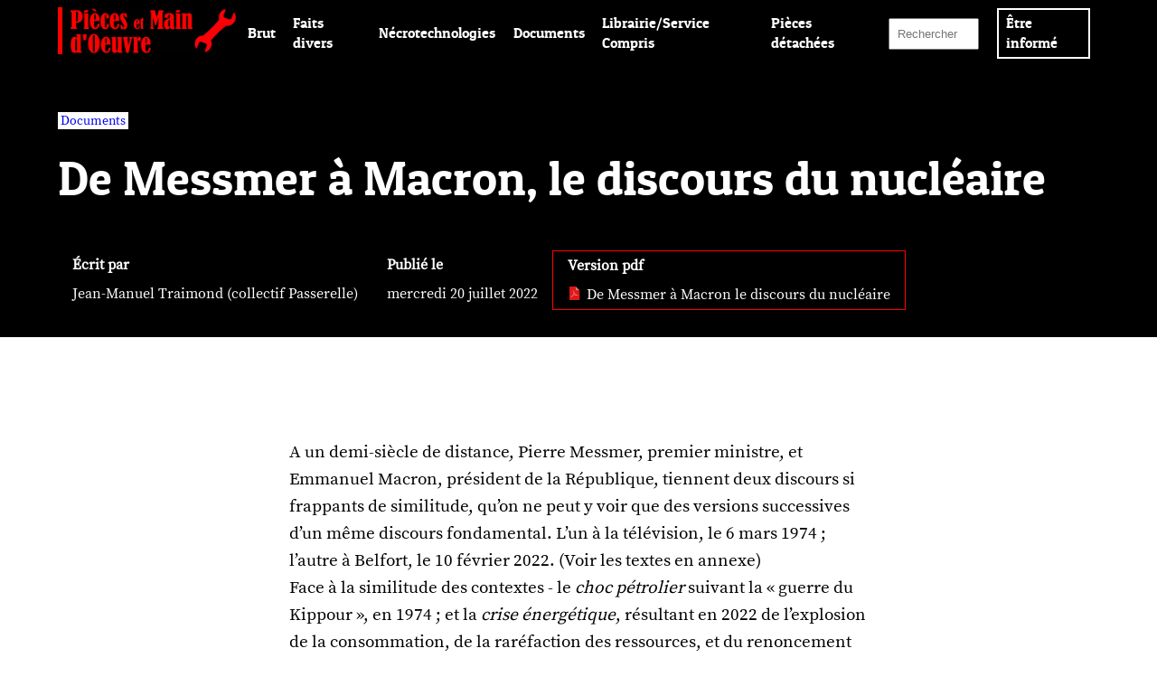

--- FILE ---
content_type: text/html; charset=utf-8
request_url: https://www.piecesetmaindoeuvre.com/documents/de-messmer-a-macron-le-discours-du-nucleaire
body_size: 5029
content:
	
	<!DOCTYPE html>
<html lang="fr">
<head>
<base href="https://www.piecesetmaindoeuvre.com/">
	<meta charset="utf-8" />
	<title>Pièces et Main d&#8217;Œuvre</title>
	
	
<script>
var mediabox_settings={"auto_detect":true,"ns":"box","tt_img":true,"sel_g":"#documents_portfolio a[type='image\/jpeg'],#documents_portfolio a[type='image\/png'],#documents_portfolio a[type='image\/gif']","sel_c":".mediabox","str_ssStart":"Diaporama","str_ssStop":"Arr\u00eater","str_cur":"{current}\/{total}","str_prev":"Pr\u00e9c\u00e9dent","str_next":"Suivant","str_close":"Fermer","str_loading":"Chargement\u2026","str_petc":"Taper \u2019Echap\u2019 pour fermer","str_dialTitDef":"Boite de dialogue","str_dialTitMed":"Affichage d\u2019un media","splash_url":"","lity":{"skin":"_simple-dark","maxWidth":"90%","maxHeight":"90%","minWidth":"400px","minHeight":"","slideshow_speed":"2500","opacite":"0.9","defaultCaptionState":"expanded"}};
</script>
<!-- insert_head_css -->
<link rel='stylesheet' href='local/cache-css/84fdaadf98424a1d2048922f5097f35f.css?1760118139' type='text/css' />

<script type='text/javascript' src='local/cache-js/8d8b943bdc6e56ad3947f78f79dd2f4f.js?1760116706'></script>










<!-- insert_head -->



	
	<meta name="viewport" content="width=device-width, initial-scale=1" />
	
	<meta name="description" content="" />
	
</head>	
	<body>
		<div class='ajaxbloc' data-ajax-env='H9eCTAR+qr4AIQkeUkHwb9NQ8wQl5mrA0gMpNZUYRVV3+S6H4B+CBJu8pr9kA9JsSU1p4SQVzl4uWDUZ2L8DIrKQ8SSngkSdSBYH+RFjZT2awfzbF5sAz1qxItw8RHUHuB2uyOE//+Ly9tcJnP4KOpO1J6XBH4avzrm0v91vrOnA7dlPQUDSIgZGhPq6BkJ9SHLp+Z5Nh6PSMJLmsSBs24ZHRpo4qHHtq77TOOJis9Vi17tY4rJkB8ZLP4g1sEe/60ZJXrlHgexMHk0=' data-origin="/documents/de-messmer-a-macron-le-discours-du-nucleaire">
<section id="header">
	
	<div id="navmain">
		<div>
			<div><a href="https://www.piecesetmaindoeuvre.com"><img
	src="IMG/logo/pmo.png?1700120407"
	class="spip_logo"
	width="480"
	height="125"
	alt=""/></a></div>
			<input id="menu-toggle" type="checkbox" />
			<label class='menu-button-container' for="menu-toggle">
				<div class='menu-button'></div>
			</label>
			<ul class="menu">
				
					<li><a href="brut/">Brut</a></li>
				
					<li><a href="faits-divers/">Faits divers</a></li>
				
					<li><a href="necrotechnologies/">Nécrotechnologies</a></li>
				
					<li><a href="documents/">Documents</a></li>
				
					<li><a href="librairie-service-compris/">Librairie/Service Compris</a></li>
				
					<li><a href="pieces-detachees/">Pièces détachées</a></li>
				
				<li><div class="formulaire_spip formulaire_recherche" id="formulaire_recherche">
<form action="spip.php?page=recherche" method="get"><div class="editer-groupe">
	<input name="page" value="recherche" type="hidden"
>
	
	<input type="search" class="search text" size="10" name="recherche" id="recherche" accesskey="4" autocapitalize="off" autocorrect="off" placeholder="Rechercher"
	/><input type="submit" class="btn submit" value="&gt;&gt;" title="Rechercher" />
</div></form>
</div>
</li>
				<li class="info"><a href="/documents/de-messmer-a-macron-le-discours-du-nucleaire#footer">Être informé</a></li>
			</ul>
		</div>
	</div>
	
	<div class="titremain">
		
		
		
			
			
				
				
				

					<span class="cat"><a href="documents/" aria-label="vars rubrique Documents">Documents</a></span><br>
					<h1>De Messmer à Macron, le discours du nucléaire</h1>
					<div class="artmetas">
						<div>
							<h4>Écrit par</h4>
							Jean-Manuel Traimond (collectif Passerelle)<br />
						</div>
						<div>
							<h4>Publié le</h4>
							mercredi 20 juillet 2022
						</div>
						<div class="pdf">
							<h4>Version pdf</h4>
							
								<a href="IMG/pdf/de_messmer_a_macron_le_discours_du_nucle_aire.pdf" target="_blank"  aria-label="pdf: De Messmer à Macron le discours du nucléaire"><img src='plugins-dist/medias/prive/vignettes/pdf.svg?1760097226' width="64" height="64" alt='' class='spip_logo spip_logos spip_document_icone' /> De Messmer à Macron le discours du nucléaire</a>
							
						</div>
					</div>
					
				

			
			
			
		
		
		
	</div>
	
</section></div><!--ajaxbloc-->		
		<section id="contenu">
					
			
			
			
					<div class="texte">
						<p>A un demi-siècle de distance, Pierre Messmer, premier ministre, et Emmanuel Macron, président de la République, tiennent deux discours si frappants de similitude, qu’on ne peut y voir que des versions successives d’un même discours fondamental. L’un à la télévision, le 6 mars 1974&nbsp;; l’autre à Belfort, le 10 février 2022. (Voir les textes en annexe)<br class='autobr' />
Face à la similitude des contextes - le <i>choc pétrolier</i> suivant la &#171;&nbsp;guerre du Kippour&nbsp;&#187;, en 1974&nbsp;; et la <i>crise énergétique</i>, résultant en 2022 de l’explosion de la consommation, de la raréfaction des ressources, et du renoncement aux énergies carbonées (pétrole, charbon)&nbsp;; l’Etat français réagit de la même façon. Le développement éperdu de sa filière électronucléaire accompagné d’une offensive rhétorique visant à justifier et à glorifier cette ruée vers l’atome. <br class='autobr' />
L’invasion de l’Ukraine, le 24 février 2022, soit 14 jours après le discours de Macron, et les divers embargos, d’origine russe ou occidentale, frappant les exportations de gaz, de charbon et de pétrole russes, ne peuvent que renforcer cette impression de déjà-vu.</p>
<p>De ce discours du nucléaire, on peut relever quelques lieux communs.</p>
<p>1) La revendication du &#171;&nbsp;progrès&nbsp;&#187; fondé sur la rationalité techno-scientifique. C’était déjà l’<i>ultima ratio</i> de Pierre et Marie Curie, lors de leur discours de Stockholm, le 6 juin 1905&nbsp;: &#171;&nbsp;Je suis de ceux qui pensent, avec Nobel, que l’humanité tirera plus de bien que de mal des découvertes nouvelles (1).&nbsp;&#187;</p>
<p>2) La revendication d’une tradition et d’une excellence nationales en la matière, remontant aux héroïques époux Curie, et poursuivie par leur fille et leur gendre, Irène et Frédéric Joliot-Curie, eux-mêmes pionniers de la Bombe et fondateurs du Commissariat à l’énergie atomique (2). Cette même excellence étant censée garantir la sécurité des Français vis-vis de tout risque de pollution radioactive ou d’accident nucléaire.</p>
<p>3) La défense de l’indépendance et de la souveraineté nationales, grâce au nucléaire, que ce soit en matière d’énergie ou en matière militaire – les deux étant d’ailleurs intrinsèquement liées, puisque toute technologie est <i>duale</i>, civile et militaire.</p>
<p>4) La &#171;&nbsp;chasse aux gaspis&nbsp;&#187; (1974). &#171;&nbsp;L’énergie est notre avenir, économisons-la&nbsp;&#187; (2022). L’appel aux citoyens et aux particuliers pour réduire, sinon pour rationner leurs dépenses énergétiques (chauffage, éclairage), afin de maintenir l’alimentation de l’Etat industriel. Cette participation au devoir civique induisant une soumission indiscutée aux consignes gouvernementales jugées vertueuses puisque, précisément, il s’agit de réduire la gabegie.</p>
<p>5) L’&#171;&nbsp;ouverture&nbsp;&#187; et même le &#171;&nbsp;soutien&nbsp;&#187; aux &#171;&nbsp;énergies alternatives&nbsp;&#187; et &#171;&nbsp;renouvelables&nbsp;&#187;, éolienne, solaire, hydroélectrique, etc., censés prouver que l’Etat nucléaire n’est pas monopolistique. A condition bien sûr que ces &#171;&nbsp;énergies de flux&nbsp;&#187;, qui ne peuvent fournir pour le moment qu’une &#171;&nbsp;énergie d’appoint&nbsp;&#187;, soient technologisées et industrialisées – notamment sous la direction du Commissariat à l’énergie atomique <i>et aux énergies alternatives</i> (3).</p>
<p>6) La lutte contre l’effet de serre et le réchauffement climatique, mise en avant dès 1976 par Louis Néel, directeur-fondateur du Commissariat à l’énergie atomique de Grenoble (1956), et prix Nobel de physique 1970, pour justifier l’industrie nucléaire et la construction de Superphénix, puisqu’il n’est pas question de remettre en cause &#171;&nbsp;une société de consommation&nbsp;&#187;, avec une &#171;&nbsp;certaine expansion industrielle (4)&nbsp;&#187;. Où l’on voit ce que signifie vraiment cette injonction à &#171;&nbsp;écouter les scientifiques&nbsp;&#187;, aussi bien répétée par Greta Thurnberg, la petite mascotte du pseudo - &#171;&nbsp;mouvement climat&nbsp;&#187;, que par toutes les autorités politiques et médiatiques.</p>
<p>Bref. Nous avons demandé à Jean-Manuel Traimond et à ses amis du collectif Passerelle de lire pour nous ces deux discours de Messmer et de Macron, tels qu’ils se dupliquent à un demi-siècle de distance. On trouvera ci-dessous leur introduction, suivie des deux textes en question.</p>
<p><strong>NOTES</strong><br class='autobr' />
1)  Eve Curie, <i>Madame Curie</i>, Hachette, 1958, p.175<br class='autobr' />
2)  Cf. <i>Françoise d’Eaubonne à Grenoble</i>, par Le Casse-Noix (<a href="https://www.piecesetmaindoeuvre.com/spip.php?page=resume&amp;id_article=1679">ici</a>)<br class='autobr' />
3)  Cf. Frédéric Gaillard, <i>Le soleil en face, rapport sur les calamités de l’industrie solaire et des prétendues énergies alternatives</i>, L’Echappée, 2012<br class='autobr' />
4)  Cf. F<i>rançoise d’Eaubonne à Grenoble,</i> par Le Casse-Noix&nbsp;; &#171;&nbsp;Creys-Malville, le dernier mot&nbsp;&#187; (<a href="https://www.piecesetmaindoeuvre.com/spip.php?page=resume&amp;id_article=376">ici</a>) et dans <i>Memento Malville</i>, Pièce détachée n&#176;14</p>
<p>(Pour lire le texte, ouvrir le document ci-dessous.)</p>
						
						
					</div>
				
			
		
		</section>
			
		<section id="footer">
	
	<div class="footcont">
	
		<div class="footident">
			<a href="https://www.piecesetmaindoeuvre.com"><img
	src="IMG/logo/pmo.png?1700120407"
	class="spip_logo"
	width="480"
	height="125"
	alt=""/></a>
		</div>
		
		<div class="footlivr">
			<h2>Dernières livraisons</h2>
			<ul>
				
					<li><a href="documents/une-romance-avec-l-hydre-4">Une romance avec l’Hydre (4)</a></li>
				
					<li><a href="documents/parution-de-nord-c-est-noir-de-tomjo">Parution de <i>Nord c&#8217;est noir</i>, de Tomjo</a></li>
				
					<li><a href="librairie-service-compris/nord-c-est-noir">Nord c&#8217;est noir</a></li>
				
					<li><a href="documents/techno-fascisme-un-mot-hacke-par-les-techno-gauchistes">&#171;&nbsp;Techno-fascisme&nbsp;&#187;, un mot <i>hacké</i> par les techno-gauchistes</a></li>
				
					<li><a href="documents/fondamentaux-de-la-technocritique">Fondamentaux de la technocritique</a></li>
				
					<li><a href="documents/1972-les-sanibroyeurs-de-l-ecologie-l-histoire-du-magazine-le-sauvage">1972 - Les sanibroyeurs de l’écologie.  L’histoire du magazine <i>Le Sauvage</i></a></li>
				
			</ul>
		</div>
		
		<div class="footcat">
			<h2>Rubriques</h2>
			<ul>
				
					<li><a href="brut/">Brut</a></li>
				
					<li><a href="faits-divers/">Faits divers</a></li>
				
					<li><a href="necrotechnologies/">Nécrotechnologies</a></li>
				
					<li><a href="documents/">Documents</a></li>
				
					<li><a href="librairie-service-compris/">Librairie/Service Compris</a></li>
				
					<li><a href="pieces-detachees/">Pièces détachées</a></li>
				
			</ul>
		</div>
		
		<div class="footinfo">
			
				<h2>Être informé</h2>
				<p>Pour recevoir directement nos informations et nos textes au fil de leur parution, inscrivez-vous sur nos listes de diffusion en écrivant à&nbsp;: contact.pmo(arobase)free.fr .</p>
			
			
				<a href="a-propos-du-site/nous-contacter" class="secretfoot">Réagir</a>
			
		</div>
		
	</div>
	
</section>	</body>
	
	</html>



--- FILE ---
content_type: text/css
request_url: https://www.piecesetmaindoeuvre.com/local/cache-css/84fdaadf98424a1d2048922f5097f35f.css?1760118139
body_size: 5274
content:
/* compact [
	plugins-dist/mediabox/lib/lity/lity.css?1760097226
	plugins-dist/mediabox/lity/css/lity.mediabox.css?1760097226
	plugins-dist/mediabox/lity/skins/_simple-dark/lity.css?1760097226
	plugins/auto/player/v4.3.0/css/player.css?1747327044
	local/cache-scss/pmo-cssify-53157f0.css?1759997417
] 85% */

/* plugins-dist/mediabox/lib/lity/lity.css?1760097226 */
/*! Lity - v3.0.0-dev - 2020-04-26
* http://sorgalla.com/lity/
* Copyright (c) 2015-2020 Jan Sorgalla;Licensed MIT */
.lity-active,.lity-active body{overflow:hidden}
.lity{z-index:9990;position:fixed;top:0;right:0;bottom:0;left:0;white-space:nowrap;background:#0b0b0b;background:rgba(0,0,0,.9);outline:none!important;opacity:0;-webkit-transition:opacity .3s ease;-o-transition:opacity .3s ease;transition:opacity .3s ease}
.lity.lity-opened{opacity:1}
.lity.lity-closed{opacity:0}
.lity *{-webkit-box-sizing:border-box;-moz-box-sizing:border-box;box-sizing:border-box}
.lity-wrap{z-index:9990;position:fixed;top:0;right:0;bottom:0;left:0;text-align:center;outline:none!important}
.lity-wrap:before{content:'';display:inline-block;height:100%;vertical-align:middle;margin-right:-.25em}
.lity-loader{z-index:9991;color:#fff;position:absolute;top:50%;margin-top:-.8em;width:100%;text-align:center;font-size:14px;font-family:Arial,Helvetica,sans-serif;opacity:0;-webkit-transition:opacity .3s ease;-o-transition:opacity .3s ease;transition:opacity .3s ease}
.lity-loading .lity-loader{opacity:1}
.lity-container{z-index:9992;position:relative;text-align:left;vertical-align:middle;display:inline-block;white-space:normal;max-width:100%;max-height:100%;outline:none!important}
.lity-content{z-index:9993;width:100%;-webkit-transform:scale(1);-ms-transform:scale(1);-o-transform:scale(1);transform:scale(1);-webkit-transition:-webkit-transform .3s ease;transition:-webkit-transform .3s ease;-o-transition:-o-transform .3s ease;transition:transform .3s ease;transition:transform .3s ease,-webkit-transform .3s ease,-o-transform .3s ease}
.lity-loading .lity-content,.lity-closed .lity-content{-webkit-transform:scale(0.8);-ms-transform:scale(0.8);-o-transform:scale(0.8);transform:scale(0.8)}
.lity-content:after{content:'';position:absolute;left:0;top:0;bottom:0;display:block;right:0;width:auto;height:auto;z-index:-1;-webkit-box-shadow:0 0 8px rgba(0,0,0,.6);box-shadow:0 0 8px rgba(0,0,0,.6)}
.lity-close,.lity-close:hover,.lity-close:focus,.lity-close:active,.lity-close:visited{z-index:9994;width:35px;height:35px;position:fixed;right:0;top:0;-webkit-appearance:none;cursor:pointer;text-decoration:none;text-align:center;padding:0;color:#fff;font-style:normal;font-size:35px;font-family:Arial,Baskerville,monospace;line-height:35px;text-shadow:0 1px 2px rgba(0,0,0,.6);border:0;background:none;-webkit-box-shadow:none;box-shadow:none}
.lity-close::-moz-focus-inner{border:0;padding:0}
.lity-close:active{top:1px}
.lity-image img{max-width:100%;display:block;line-height:0;border:0}
.lity-iframe .lity-container{width:100%;max-width:964px}
.lity-iframe-container{width:100%;height:0;padding-top:56.25%;overflow:auto;pointer-events:auto;-webkit-transform:translateZ(0);transform:translateZ(0);-webkit-overflow-scrolling:touch}
.lity-iframe-container iframe{position:absolute;display:block;top:0;left:0;width:100%;height:100%;-webkit-box-shadow:0 0 8px rgba(0,0,0,.6);box-shadow:0 0 8px rgba(0,0,0,.6);background:#000}
.lity-hide{display:none}

/* plugins-dist/mediabox/lity/css/lity.mediabox.css?1760097226 */
.box_mediabox{display:block;margin:0;padding:0;width:auto;height:auto;background:none;border:0}
.box_mediabox:before{content:'';display:block;position:fixed;top:0;right:0;bottom:0;left:0;background:#000;opacity:0.9}
@media(min-width:500px){.box_mediabox .lity-container{max-width:90%;max-height:90%}}
@media(max-width:499.9px){.box_mediabox .lity-container{max-width:100%!important;max-height:100%!important}}
.box_mediabox.lity-height-set .lity-content{height:100%;min-height:0!important}
.box_mediabox.lity-image .lity-content{display:flex;justify-content:center;align-items:center}
.box_mediabox.lity-image .lity-image-figure{display:block;margin:0}
.box_mediabox.lity-image .lity-image-figure::before{content:'';display:block;position:absolute;left:0;top:0;width:100%;height:100%;z-index:-1;background-color:transparent;transition:background-color 0.25s ease-in 0.1s}
.box_mediabox.lity-image.lity-ready .lity-image-figure::before{background-color:#fff}
.lity-image-caption.min,.lity-image-caption.expanded{cursor:pointer}
.lity-image-caption.min .lity-image-caption-text{max-height:4.5rem;overflow:hidden;text-overflow:ellipsis;white-space:nowrap}
.lity-image-caption.min .spip_doc_titre,.lity-image-caption.min .spip_doc_descriptif,.lity-image-caption.min .spip_doc_credits{white-space:nowrap;overflow:hidden;text-overflow:ellipsis}
.lity-image-caption.min .spip_doc_descriptif:not(:first-child),.lity-image-caption.min .spip_doc_credits:not(:first-child){display:none}
.box_mediabox.lity-inline .lity-content,.box_mediabox.lity-ajax .lity-content{background:#fff}
.box_mediabox.lity-inline .lity-content>*,.box_mediabox.lity-ajax .lity-content-inner{overflow:auto;padding:1rem}
.box_mediabox.lity-iframe .lity-iframe-container iframe{background:#fff}
.box_mediabox.lity-height-set.lity-iframe .lity-iframe-container{height:100%;padding:0;transform:none}
.lity-active body{height:auto!important;overflow:hidden!important}
.box_mediabox.lity-loading .lity-content{background:transparent}
.box_mediabox.lity-loading .lity-content:after{display:none}
.lity-loading .box-loading{display:block;position:absolute;top:50%;left:50%;margin-top:-2.5em;margin-left:-2.5em;width:5em;height:5em}
.lity-loading .box-loading:after{content:" ";display:block;width:4em;height:4em;margin:.5em;border-radius:50%;border:.375em solid #000;border-color:#000 #fff #000 #fff;opacity:0.5;animation:lds-dual-ring 1.2s linear infinite}
@keyframes lds-dual-ring{0%{transform:rotate(0deg)}
100%{transform:rotate(360deg)}}
.box_mediabox.lity-closing:before{opacity:0}
.lity-group-progress-bar{display:none;position:fixed;bottom:0;left:0;right:0;height:.33em}
.lity-slideshow .lity-group-progress-bar{display:block}
.lity-group-progress-bar-status{position:absolute;left:0;height:100%;top:0;background:#888}
.lity-no-transition-on-open .lity-content,.lity-no-transition .lity-content{transition:none!important}
.lity-no-transition-on-open-none.lity-loading .lity-content,.lity-no-transition.lity-loading .lity-content,.lity-no-transition.lity-closed .lity-content{-webkit-transform:none!important;-ms-transform:none!important;-o-transform:none!important;transform:none!important}
.lity-transition-on-open-slide-from-right .lity-content,.lity-transition-on-open-slide-from-left .lity-content{-webkit-transform:scale(1) translateX(0);-ms-transform:scale(1) translateX(0);-o-transform:scale(1) translateX(0);transform:scale(1) translateX(0)}
.lity-transition-on-open-slide-from-right.lity-loading .lity-content{-webkit-transform:scale(1) translateX(50vw);-ms-transform:scale(1) translateX(50vw);-o-transform:scale(1) translateX(50vw);transform:scale(1) translateX(50vw)}
.lity-transition-on-open-slide-from-left.lity-loading .lity-content{-webkit-transform:scale(1) translateX(-50vw);-ms-transform:scale(1) translateX(-50vw);-o-transform:scale(1) translateX(-50vw);transform:scale(1) translateX(-50vw)}
:root{--mediabox-sidebar-width:25rem;--mediabox-sidebar-height:calc(5rem + 20%);--mediabox-sidebar-close-size:2rem}
.box_mediabox.lity-sidebar:before{opacity:0.5}
.box_mediabox.lity-sidebar .lity-wrap{display:flex}
.box_mediabox.lity-sidebar .lity-container{position:relative;transition:transform 0.3s ease-in-out}
.box_mediabox.lity-sidebar .lity-content{height:100%;width:100%;min-width:initial;min-height:initial;transition:none!important;transform:none!important;padding-block-start:var(--mediabox-sidebar-close-size)}
.box_mediabox.lity-sidebar .lity-close{position:absolute;color:inherit;width:var(--mediabox-sidebar-close-size);height:var(--mediabox-sidebar-close-size);font-size:var(--mediabox-sidebar-close-size);line-height:var(--mediabox-sidebar-close-size)}
.box_mediabox.lity-sidebar-inline .lity-container{width:var(--mediabox-sidebar-width);max-width:100vw}
.box_mediabox.lity-sidebar-start .lity-wrap{justify-content:start}
.box_mediabox.lity-sidebar-start.lity-loading .lity-container,.box_mediabox.lity-sidebar-start.lity-closing .lity-container{transform:scale(1) translateX(-100%)}
.box_mediabox.lity-sidebar-end .lity-wrap{justify-content:end}
.box_mediabox.lity-sidebar-end.lity-loading .lity-container,.box_mediabox.lity-sidebar-end.lity-closing .lity-container{transform:scale(1) translateX(100%)}
.box_mediabox.lity-sidebar-block .lity-wrap:before{margin:0}
.box_mediabox.lity-sidebar-top .lity-container,.box_mediabox.lity-sidebar-bottom .lity-container{height:var(--mediabox-sidebar-height);max-height:100vw}
.box_mediabox.lity-sidebar-top.lity-loading .lity-container,.box_mediabox.lity-sidebar-top.lity-closing .lity-container{transform:scale(1) translateY(-100%)}
.box_mediabox.lity-sidebar-bottom .lity-wrap{align-items:end}
.box_mediabox.lity-sidebar-bottom.lity-loading .lity-container,.box_mediabox.lity-sidebar-bottom.lity-closing .lity-container{transform:scale(1) translateY(100%)}

/* plugins-dist/mediabox/lity/skins/_simple-dark/lity.css?1760097226 */
.box_mediabox:before{background:#000;opacity:0.9}
.box_mediabox button[class*="lity-"]:focus{outline:2px dotted #ccc}
.lity-close,.lity-close:hover,.lity-close:active,.lity-close:focus{top:4px;right:2px;width:2.5rem;height:2.5rem;line-height:2.5rem;font-size:2.5rem;color:#fff}
.lity-group-caption .lity-group-current{display:block;position:absolute;top:-1.5rem;right:0;color:#fff;font-weight:700}
.lity-loading .lity-group-caption .lity-group-current{left:50%;margin-left:-2.125em;width:4.5em;right:auto;text-align:center;top:50%;margin-top:-1.5em;color:#fff}
.lity-loading .lity-group-start-stop{display:none}
.lity-group-start-stop{display:block;position:absolute;top:-1.5rem;left:0;width:100%;text-align:center;color:#fff;font-weight:700}
.lity-group-start-stop button{display:inline-block;border:0;padding:0;margin:0;background:none;color:#fff}
.lity-group-start-stop button b{color:transparent}
.lity-group-start-stop button b::after{content:attr(title);display:inline-block;color:#fff;padding-right:.75em}
.lity-group-start-stop .lity-stop{display:none}
.lity-slideshow .lity-group-start-stop .lity-start{display:none}
.lity-slideshow .lity-group-start-stop .lity-stop{display:inline-block}
.lity-next,.lity-previous{display:block;border:0;padding:0;margin:0;position:fixed;border-radius:50%;left:-4.75rem;text-align:center;top:50%;margin-top:-6rem;width:8rem;height:12rem;cursor:pointer;-webkit-touch-callout:none;-webkit-user-select:none;-khtml-user-select:none;-moz-user-select:none;-ms-user-select:none;user-select:none;background:rgba(0,0,0,0)}
.lity-next[disabled],.lity-previous[disabled]{display:none}
.lity-next{left:auto;right:-4.75rem;text-align:right}
.lity-next:hover,.lity-previous:hover,.lity-next:active,.lity-previous:active,.lity-next:focus,.lity-previous:focus{background:rgba(255,255,255,.05)}
.lity-next b,.lity-previous b{display:inline-block;position:absolute;top:50%;left:5.5rem;font-size:3rem;line-height:3rem;margin-top:-1.5rem;text-shadow:0 0 10px #000;color:#fff;font-style:normal;opacity:0.5}
.lity-next b{right:5.5rem;left:auto}
.lity-next:hover b,.lity-previous:hover b,.lity-next:active b,.lity-previous:active b,.lity-next:focus b,.lity-previous:focus b{display:inline-block;opacity:1}
.lity-image-caption{display:block;position:absolute;left:0;right:0;bottom:0;background:rgba(0,0,0,0.25);color:#fff;font-style:italic;padding:1rem}

/* plugins/auto/player/v4.3.0/css/player.css?1747327044 */
.link-player .icon-play,.link-player .icon-pause{width:16px;height:16px;display:inline-block;margin-right:5px;background:url('//www.piecesetmaindoeuvre.com/plugins/auto/player/v4.3.0/css/img/controls-16.png') no-repeat -32px center}
.link-player .icon-pause{background-position:-64px center}

/* local/cache-scss/pmo-cssify-53157f0.css?1759997417 */
html,body,div,span,applet,object,iframe,h1,h2,h3,h4,h5,h6,p,blockquote,pre,a,abbr,acronym,address,big,cite,code,del,dfn,em,img,ins,kbd,q,s,samp,small,strike,strong,sub,sup,tt,var,b,u,i,center,dl,dt,dd,ol,ul,li,fieldset,form,label,legend,table,caption,tbody,tfoot,thead,tr,th,td,article,aside,canvas,details,embed,figure,figcaption,footer,header,hgroup,menu,nav,output,ruby,section,summary,time,mark,audio,video{margin:0;padding:0;border:0;font-size:100%;font:inherit;vertical-align:baseline;box-sizing:border-box}
a{text-decoration:none}
@font-face{font-family:"patua_oneregular";src:url('https://www.piecesetmaindoeuvre.com/squelettes/assets/fonts/patuaone-regular-webfont.woff2') format("woff2"),url('https://www.piecesetmaindoeuvre.com/squelettes/assets/fonts/patuaone-regular-webfont.woff') format("woff");font-weight:400;font-style:normal}
@font-face{font-family:"source_serif_proregular";src:url('https://www.piecesetmaindoeuvre.com/squelettes/assets/fonts/sourceserifpro-regular-webfont.woff2') format("woff2"),url('https://www.piecesetmaindoeuvre.com/squelettes/assets/fonts/sourceserifpro-regular-webfont.woff') format("woff");font-weight:400;font-style:normal}
html{scroll-behavior:smooth}
body{font-family:source_serif_proregular,serif;font-size:16px;overflow-x:hidden}
.spip-admin-float{position:absolute;top:96vh!important;font-size:.7em}
#icone_travaux{top:90vh!important}
#header{background-color:#000;width:100vw;height:auto;padding:10px 0 30px;overflow-x:hidden}
#header > #navmain{width:100vw;height:70px;background-color:#000;padding:7px 0 10px;margin:0;position:fixed;top:0;left:0;z-index:10000}
#header > #navmain > div{width:90vw;margin:0 auto;padding:0;display:flex;flex-direction:row;align-items:center;justify-content:space-between}
#header > #navmain > div div a img.spip_logo{display:inline-block;width:200px;height:auto}
#header > #navmain > div > .menu{display:flex;flex-direction:row;align-items:center;background-color:#000}
#header > #navmain > div > .menu > li{margin:0 .6rem;padding:.5em 0}
@media only screen and (max-width:1100px){#header > #navmain > div > .menu > li{width:80%;color:#FFF;background-color:#000;overflow:hidden}}
#header > #navmain > div > .menu > li > a{font-family:patua_oneregular,serif;font-size:1em;color:#FFF}
#header > #navmain > div > .menu > li > a:hover,#header > #navmain > div > .menu > li > a.on{text-decoration:underline}
#header > #navmain > div > .menu > li > #formulaire_recherche input.search{width:100px;padding:8px}
@media only screen and (max-width:1100px){#header > #navmain > div > .menu > li > #formulaire_recherche input.search{width:90%}}
#header > #navmain > div > .menu > li > #formulaire_recherche input.submit{display:none}
#header > #navmain > div > .menu > li.info{padding:4px 8px;border:2px solid #FFF}
#header > #navmain > div > .menu > li.info:hover{border-color:#F00;background-color:#F00}
#header > #navmain > div > .menu > li.info:hover > a{color:#000}
@media only screen and (max-width:1100px){#header > #navmain > div > .menu{position:absolute;top:0;left:0;margin-top:72px;width:100%;flex-direction:column;justify-content:space-between;align-items:center}
#header > #navmain > div > .menu :nth-child(1){order:2}
#header > #navmain > div > .menu :nth-child(2){order:3}
#header > #navmain > div > .menu :nth-child(3){order:4}
#header > #navmain > div > .menu :nth-child(4){order:5}
#header > #navmain > div > .menu :nth-child(5){order:6}
#header > #navmain > div > .menu :nth-child(6){order:7}
#header > #navmain > div > .menu :nth-child(7){order:1}
#header > #navmain > div > .menu :nth-child(8){order:8}
#header > #navmain > div > .menu :nth-child(9){order:9}
#header > #navmain > div > .menu .info{display:none}}
#header > #navmain > div > .menu-button-container{display:none;height:100%;width:30px;cursor:pointer;flex-direction:column;justify-content:center;align-items:center}
#header > #navmain > div > .menu-button-container > .menu-button,#header > #navmain > div > .menu-button-container > .menu-button::before,#header > #navmain > div > .menu-button-container > .menu-button::after{display:block;position:absolute;background-color:#FFF;width:30px;height:4px;transition:transform 400ms cubic-bezier(0.23,1,0.32,1);border-radius:2px;content:""}
#header > #navmain > div > .menu-button-container > .menu-button::before{margin-top:-8px}
#header > #navmain > div > .menu-button-container > .menu-button::after{margin-top:8px}
@media only screen and (max-width:1100px){#header > #navmain > div > .menu-button-container{display:flex}}
#header > #navmain > div #menu-toggle{display:none}
#header > #navmain > div #menu-toggle:checked + .menu-button-container .menu-button::before{margin-top:0px;transform:rotate(405deg)}
#header > #navmain > div #menu-toggle:checked + .menu-button-container .menu-button{background:#000}
#header > #navmain > div #menu-toggle:checked + .menu-button-container .menu-button::after{margin-top:0px;transform:rotate(-405deg)}
@media only screen and (max-width:1100px){#header > #navmain > div #menu-toggle ~ .menu li{height:0;margin:0;padding:0;border:0;transition:height 400ms cubic-bezier(0.23,1,0.32,1)}
#header > #navmain > div #menu-toggle:checked ~ .menu li{height:2.5em;transition:height 400ms cubic-bezier(0.23,1,0.32,1)}}
#header > .titremain{width:90vw;height:auto;max-width:1440px;margin:7rem auto 0}
@media only screen and (max-width:1100px){#header > .titremain{margin:4rem auto 0}}
#header > .titremain h1{font-family:patua_oneregular,serif;font-size:3.3em;color:#FFF;margin:10px 0;padding:.2em 1em .1em 0;display:inline-block;position:relative}
#header > .titremain h1 > i{font-style:italic}
#header > .titremain h1 > img{display:inline-block;position:absolute;width:120px;right:-300px;top:-20px;transition:transform 0.7s ease-in-out}
#header > .titremain h1 > img:hover{transform:rotate(580deg)}
@media only screen and (max-width:1100px){#header > .titremain h1{font-size:2em}}
#header > .titremain h2{font-family:patua_oneregular,serif;font-size:3em;color:#FFF;margin:80px 0 4rem}
#header > .titremain h2 i{font-style:italic}
@media only screen and (max-width:1100px){#header > .titremain h2{margin:48px 0 4rem;font-size:2em}}
#header > .titremain h3{font-family:source_serif_proregular,serif;font-size:1.1em;color:#FFF;margin:20px 0}
#header > .titremain h3 i{font-style:italic}
#header > .titremain a.secret{display:inline-block;padding:.5em 1em;background-color:#FFF;color:#000;font-family:patua_oneregular,serif;font-size:1em}
#header > .titremain a.secret:hover{background-color:#F00}
#header > .titremain .blocart{display:flex;flex-direction:row;flex-wrap:wrap;justify-content:space-between;gap:40px 10px}
#header > .titremain .blocart > article{position:relative;width:30%;padding:0 0 3em;background:linear-gradient(#F00 0 0) bottom/0% 2px no-repeat;transition:1s all}
@media only screen and (max-width:1100px){#header > .titremain .blocart > article{width:100%;padding-bottom:1em;border-bottom:1px solid #F00}}
#header > .titremain .blocart > article > a{display:inline-block;width:100%;height:100%}
#header > .titremain .blocart > article > a > h3{font-family:patua_oneregular,serif;font-size:1.4em;margin:.3em 0 .8em}
#header > .titremain .blocart > article > a > .auteurs{font-family:source_serif_proregular,serif;font-size:.8em;color:#FFF}
#header > .titremain .blocart > article:hover{background-size:100% 2px}
#header > .titremain .blocart > .pagination-items{width:40vw;margin:0 auto;display:flex;flex-direction:row;justify-content:space-evenly}
#header > .titremain .blocart > .pagination-items > li{padding:.1em .3em}
#header > .titremain .blocart > .pagination-items > li > a{display:inline-block;padding:0 .3em;border:1px solid #FFF;color:#FFF}
#header > .titremain .blocart > .pagination-items > li > a:hover{color:#000;background-color:#F00;border-color:#F00}
#header > .titremain .blocart > .pagination-items > li.active{color:#F00}
#header > .titremain .blocart > .pagination-items > li.tbc{color:#F00}
#header > .titremain > .pagecont{display:flex;flex-direction:column;justify-content:flex-start;color:#FFF}
#header > .titremain > .pagecont > div.pageconttop{display:flex;flex-direction:row;justify-content:space-between}
@media only screen and (max-width:1100px){#header > .titremain > .pagecont > div.pageconttop{flex-direction:column;justify-content:flex-start}}
#header > .titremain > .pagecont > div.pageconttop > h1{width:45%;margin:0}
@media only screen and (max-width:1100px){#header > .titremain > .pagecont > div.pageconttop > h1{width:100%}}
#header > .titremain > .pagecont > div.pageconttop > h1 > span{display:block;font-size:.35em}
#header > .titremain > .pagecont > div.pageconttop > div{width:60%;margin:0}
@media only screen and (max-width:1100px){#header > .titremain > .pagecont > div.pageconttop > div{width:100%}}
#header > .titremain > .pagecont > div.pageconttop > div h2{width:80%;float:right;margin:.8em 0 1em;font-size:1.6em}
@media only screen and (max-width:1100px){#header > .titremain > .pagecont > div.pageconttop > div h2{width:100%;float:left}}
#header > .titremain > .pagecont > div.pageconttop > div p{width:80%;float:right}
@media only screen and (max-width:1100px){#header > .titremain > .pagecont > div.pageconttop > div p{width:100%;float:left}}
#header > .titremain > .pagecont > div.pageconttop > div blockquote{width:80%;float:right;margin:1em;padding:0 0 0 1em;border-left:2px solid #F00}
@media only screen and (max-width:1100px){#header > .titremain > .pagecont > div.pageconttop > div blockquote{width:100%;float:left}}
#header > .titremain > .pagecont > div.pageconttop > div ul{width:80%;float:right;list-style:outside}
@media only screen and (max-width:1100px){#header > .titremain > .pagecont > div.pageconttop > div ul{width:100%;float:left}}
#header > .titremain > .pagecont > div.pageconttop > div ul > li{list-style:disc}
#header > .titremain > .pagecont > div.pageconttop > div form{float:right;margin:0;padding:0}
#header > .titremain > .pagecont > div.pageconttop > div form label{display:inline-block;padding:.3em 1em .3em 0;color:#FFF}
#header > .titremain > .pagecont > div.pageconttop > div form input,#header > .titremain > .pagecont > div.pageconttop > div form textarea{display:inline-block;width:90%;padding:.7em 1em;font-size:1em}
#header > .titremain > .pagecont > div.pageconttop > div form button{display:inline-block;padding:.5em 1em;margin:2em 0 0;border:0;background-color:#FFF;color:#000;font-family:patua_oneregular,serif;font-size:1em}
#header > .titremain > .pagecont > div.pageconttop > div form button:hover{background-color:#F00}
#header > .titremain > .pagecont > .pagecontbot > p{margin:0 0 1em 1em}
#header > .titremain > .pagecont > .pagecontbot > div.spip_document > figure.spip_doc_inner{margin-left:1em}
#header > .titremain > .pagecont > .pagecontbot > div.spip_document > figure.spip_doc_inner > a.spip_doc_lien > img{width:32px;float:left}
#header > .titremain > .pagecont > .pagecontbot > div.spip_document > figure.spip_doc_inner > figcaption > div.spip_doc_titre{line-height:64px;padding-left:1em}
#header > .titremain .cat{color:#000;font-family:source_serif_proregular,serif;font-size:.875rem;background-color:#FFF;padding:0 .2em}
#header > .titremain > .artmetas{margin-top:2em;display:flex;flex-direction:row;justify-content:flex-start;gap:10px;color:#FFF;font-family:source_serif_proregular,serif;font-size:1em}
@media only screen and (max-width:1100px){#header > .titremain > .artmetas{flex-direction:column}}
#header > .titremain > .artmetas > div{padding:0 1em;font-weight:400;line-height:2em}
#header > .titremain > .artmetas > div > h4{font-weight:700}
#header > .titremain > .artmetas > div > a{color:#FFF}
#header > .titremain > .artmetas > div > a:hover{text-decoration:underline}
#header > .titremain > .artmetas > div > a > img{margin:0 2px 0 0;width:15px;height:auto;position:relative;top:1px}
#header > .titremain > .artmetas > div.pdf{border:1px solid #F00}
#contenu{background-color:#FFF;width:100vw;height:auto;margin:1px 0 0}
#contenu > .texte{width:50vw;height:auto;max-width:1440px;margin:7rem auto}
@media only screen and (max-width:1100px){#contenu > .texte{width:80vw;margin:4rem auto}}
#contenu > .texte h2{font-family:patua_oneregular,serif;font-size:2.3em;color:#000;margin:40px 0 30px}
#contenu > .texte h3{font-family:patua_oneregular,serif;font-size:1.8em;color:#000;margin:20px 0 30px}
#contenu > .texte p{margin:20px 0;font-family:source_serif_proregular,serif;font-size:1.2em;color:#000;line-height:1.6em}
#contenu > .texte p i{font-style:italic}
#contenu > .texte p > sig{display:block;text-align:right;font-weight:900;line-height:1.3em}
#contenu > .texte blockquote{margin:1em;padding:0 0 0 1em;border-left:2px solid #F00}
@media only screen and (max-width:1100px){#contenu > .texte blockquote{width:100%;float:left}}
#contenu > .texte strong{font-weight:700}
#contenu > .texte img{max-width:100%}
#contenu > .texte .spip_logo{width:20px;height:20px;float:left;margin:0 .5em 0 0;padding:0}
#contenu > .texte a{color:#000;text-decoration:underline}
#contenu > .texte a:hover{color:#F00}
#contenu > .texte hr.spip{width:100%;border:0;border-top:1px solid #000}
#contenu > .texte img{max-width:100%}
#contenu > .texte > ul > li{margin:0 0 .3em;font-size:1.2em;list-style-type:disc;list-style-position:inside}
#contenu > .texte > div[id^="nb"]{padding:0 1em .5em;margin:0;background-color:#EEE;font-size:.9em}
#contenu > .texte > div[id^="nb"] > p{margin:0}
#contenu > .texte > div#nb1{padding:1em 1em .5em;border-top:1px solid black}
#contenu > .librairie{height:auto;max-width:1440px;margin:30px auto}
@media only screen and (max-width:1100px){#contenu > .librairie{width:80vw}}
#contenu > .librairie > article{width:80vw;display:flex;flex-direction:row;justify-content:space-between;padding:1%}
@media only screen and (max-width:1100px){#contenu > .librairie > article{flex-direction:column;justify-content:flex-start}}
#contenu > .librairie > article > .colg{width:38%}
@media only screen and (max-width:1100px){#contenu > .librairie > article > .colg{width:100%}}
#contenu > .librairie > article > .colg > img{width:88%}
#contenu > .librairie > article > .cold{width:55%}
@media only screen and (max-width:1100px){#contenu > .librairie > article > .cold{width:100%}}
#contenu > .librairie > article > .cold > h2{font-family:patua_oneregular,serif;font-size:2.3em;margin:10px 0}
#contenu > .librairie > article > .cold i{font-style:italic}
#contenu > .librairie > article > .cold > p > strong{display:inline-block;margin:10px 0;font-family:patua_oneregular,serif;font-size:1.3em}
#contenu > .librairie > article > .cold blockquote{margin:1em;padding:0 0 0 1em;border-left:2px solid #F00}
@media only screen and (max-width:1100px){#contenu > .librairie > article > .cold blockquote{width:100%;float:left}}
#contenu > .piecedet{height:auto;max-width:1440px;margin:30px auto}
@media only screen and (max-width:1100px){#contenu > .piecedet{width:80vw}}
#contenu > .piecedet > article{width:80vw;display:flex;flex-direction:row;justify-content:space-between;padding:1%}
@media only screen and (max-width:1100px){#contenu > .piecedet > article{flex-direction:column;justify-content:flex-start}}
#contenu > .piecedet > article > .colg{width:20%;font-size:4em;font-family:patua_oneregular,serif;text-align:center}
@media only screen and (max-width:1100px){#contenu > .piecedet > article > .colg{width:100%;font-size:2em}}
#contenu > .piecedet > article > .colc{width:75%}
@media only screen and (max-width:1100px){#contenu > .piecedet > article > .colc{width:100%}}
#contenu > .piecedet > article > .colc > h2{font-family:patua_oneregular,serif;font-size:2.3em;margin:10px 0}
@media only screen and (max-width:1100px){#contenu > .piecedet > article > .colc > h2{font-size:1.3em}}
#contenu > .piecedet > article > .colc > h2 > span{font-size:.4em}
#contenu > .piecedet > article > .colc > p > strong{display:inline-block;margin:10px 10px 10px 0;font-family:patua_oneregular,serif;font-size:1.3em}
#contenu > .piecedet > article > .colc i{font-style:italic}
#contenu > .piecedet > article > .colc > div.spip_document > figure.spip_doc_inner > a.spip_doc_lien > img{width:32px;float:left}
#contenu > .piecedet > article > .colc > div.spip_document > figure.spip_doc_inner > figcaption > div.spip_doc_titre{line-height:64px;padding-left:1em}
#contenu > .piecedet > article > .colc blockquote{margin:1em;padding:0 0 0 1em;border-left:2px solid #F00}
@media only screen and (max-width:1100px){#contenu > .piecedet > article > .colc blockquote{width:100%;float:left}}
#contenu > .piecedet > article > .colc > ul.spip{list-style-position:inside;list-style-type:disc}
#contenu > .piecedet > article > .colc > ul.spip > li{margin:0 0 1em}
#contenu > .piecedet > article > .colc > ul.spip > li > ul.spip{margin-top:.3em;list-style:none;font-weight:700}
#footer{width:100vw;height:auto;background-color:#000;padding:5rem}
@media only screen and (max-width:1100px){#footer{padding:3rem}}
#footer a{font-family:source_serif_proregular,serif;font-size:.9em;color:#FFF}
#footer a:hover,#footer a.on{color:#F00;text-decoration:underline}
#footer a.secretfoot{display:inline-block;padding:.5em 1em;margin:2em 0;background-color:#FFF;color:#000;font-family:patua_oneregular,serif;font-size:1em}
#footer a.secretfoot:hover{background-color:#F00}
#footer h2{color:#FFF;font-family:patua_oneregular,serif;font-size:1.2em;margin:0 0 1em}
@media only screen and (max-width:1100px){#footer h2{margin-left:-1em}}
#footer > .footcont{width:80vw;max-width:1440px;margin:0 auto;padding:1em;display:flex;flex-direction:row;gap:10px;justify-content:space-between}
@media only screen and (max-width:1100px){#footer > .footcont{width:90vw;max-width:90vw;flex-direction:column;justify-content:flex-start}}
#footer > .footcont > .footident{width:20%}
@media only screen and (max-width:1100px){#footer > .footcont > .footident{width:100%}}
#footer > .footcont > .footident > a img.spip_logo{display:inline-block;width:200px;height:auto}
#footer > .footcont > .footlivr{width:20%;padding:0 1em}
@media only screen and (max-width:1100px){#footer > .footcont > .footlivr{width:100%}}
#footer > .footcont > .footlivr > ul > li{margin:0 0 .8em}
#footer > .footcont > .footcat{width:20%;padding:0 1em}
@media only screen and (max-width:1100px){#footer > .footcont > .footcat{width:100%}}
#footer > .footcont > .footcat > ul > li{margin:0 0 .8em}
#footer > .footcont > .footinfo{width:40%;padding:0 1em}
@media only screen and (max-width:1100px){#footer > .footcont > .footinfo{width:100%}}
#footer > .footcont > .footinfo > p{font-family:source_serif_proregular,serif;font-size:1rem;color:#FFF}

